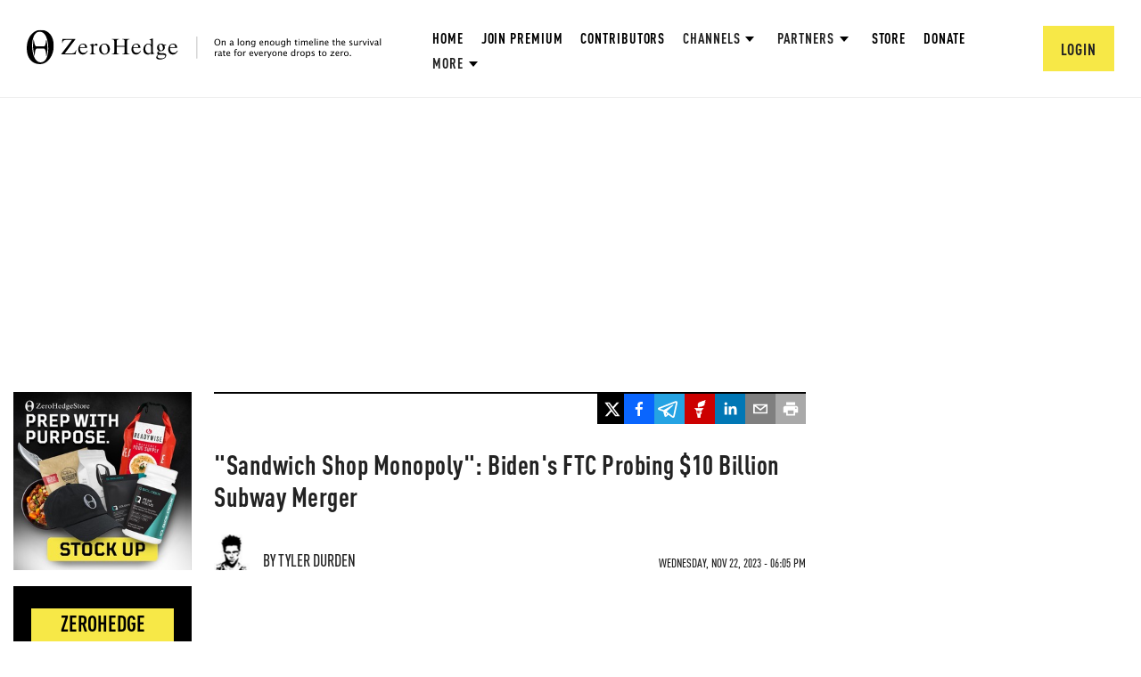

--- FILE ---
content_type: text/html; charset=utf-8
request_url: https://www.google.com/recaptcha/api2/anchor?ar=1&k=6Lf9pkArAAAAAKgScK2yiz-5_oR0SY35KUtoHodU&co=aHR0cHM6Ly93d3cuemVyb2hlZGdlLmNvbTo0NDM.&hl=en&v=PoyoqOPhxBO7pBk68S4YbpHZ&size=invisible&anchor-ms=20000&execute-ms=30000&cb=hvb2mysx4zjl
body_size: 48569
content:
<!DOCTYPE HTML><html dir="ltr" lang="en"><head><meta http-equiv="Content-Type" content="text/html; charset=UTF-8">
<meta http-equiv="X-UA-Compatible" content="IE=edge">
<title>reCAPTCHA</title>
<style type="text/css">
/* cyrillic-ext */
@font-face {
  font-family: 'Roboto';
  font-style: normal;
  font-weight: 400;
  font-stretch: 100%;
  src: url(//fonts.gstatic.com/s/roboto/v48/KFO7CnqEu92Fr1ME7kSn66aGLdTylUAMa3GUBHMdazTgWw.woff2) format('woff2');
  unicode-range: U+0460-052F, U+1C80-1C8A, U+20B4, U+2DE0-2DFF, U+A640-A69F, U+FE2E-FE2F;
}
/* cyrillic */
@font-face {
  font-family: 'Roboto';
  font-style: normal;
  font-weight: 400;
  font-stretch: 100%;
  src: url(//fonts.gstatic.com/s/roboto/v48/KFO7CnqEu92Fr1ME7kSn66aGLdTylUAMa3iUBHMdazTgWw.woff2) format('woff2');
  unicode-range: U+0301, U+0400-045F, U+0490-0491, U+04B0-04B1, U+2116;
}
/* greek-ext */
@font-face {
  font-family: 'Roboto';
  font-style: normal;
  font-weight: 400;
  font-stretch: 100%;
  src: url(//fonts.gstatic.com/s/roboto/v48/KFO7CnqEu92Fr1ME7kSn66aGLdTylUAMa3CUBHMdazTgWw.woff2) format('woff2');
  unicode-range: U+1F00-1FFF;
}
/* greek */
@font-face {
  font-family: 'Roboto';
  font-style: normal;
  font-weight: 400;
  font-stretch: 100%;
  src: url(//fonts.gstatic.com/s/roboto/v48/KFO7CnqEu92Fr1ME7kSn66aGLdTylUAMa3-UBHMdazTgWw.woff2) format('woff2');
  unicode-range: U+0370-0377, U+037A-037F, U+0384-038A, U+038C, U+038E-03A1, U+03A3-03FF;
}
/* math */
@font-face {
  font-family: 'Roboto';
  font-style: normal;
  font-weight: 400;
  font-stretch: 100%;
  src: url(//fonts.gstatic.com/s/roboto/v48/KFO7CnqEu92Fr1ME7kSn66aGLdTylUAMawCUBHMdazTgWw.woff2) format('woff2');
  unicode-range: U+0302-0303, U+0305, U+0307-0308, U+0310, U+0312, U+0315, U+031A, U+0326-0327, U+032C, U+032F-0330, U+0332-0333, U+0338, U+033A, U+0346, U+034D, U+0391-03A1, U+03A3-03A9, U+03B1-03C9, U+03D1, U+03D5-03D6, U+03F0-03F1, U+03F4-03F5, U+2016-2017, U+2034-2038, U+203C, U+2040, U+2043, U+2047, U+2050, U+2057, U+205F, U+2070-2071, U+2074-208E, U+2090-209C, U+20D0-20DC, U+20E1, U+20E5-20EF, U+2100-2112, U+2114-2115, U+2117-2121, U+2123-214F, U+2190, U+2192, U+2194-21AE, U+21B0-21E5, U+21F1-21F2, U+21F4-2211, U+2213-2214, U+2216-22FF, U+2308-230B, U+2310, U+2319, U+231C-2321, U+2336-237A, U+237C, U+2395, U+239B-23B7, U+23D0, U+23DC-23E1, U+2474-2475, U+25AF, U+25B3, U+25B7, U+25BD, U+25C1, U+25CA, U+25CC, U+25FB, U+266D-266F, U+27C0-27FF, U+2900-2AFF, U+2B0E-2B11, U+2B30-2B4C, U+2BFE, U+3030, U+FF5B, U+FF5D, U+1D400-1D7FF, U+1EE00-1EEFF;
}
/* symbols */
@font-face {
  font-family: 'Roboto';
  font-style: normal;
  font-weight: 400;
  font-stretch: 100%;
  src: url(//fonts.gstatic.com/s/roboto/v48/KFO7CnqEu92Fr1ME7kSn66aGLdTylUAMaxKUBHMdazTgWw.woff2) format('woff2');
  unicode-range: U+0001-000C, U+000E-001F, U+007F-009F, U+20DD-20E0, U+20E2-20E4, U+2150-218F, U+2190, U+2192, U+2194-2199, U+21AF, U+21E6-21F0, U+21F3, U+2218-2219, U+2299, U+22C4-22C6, U+2300-243F, U+2440-244A, U+2460-24FF, U+25A0-27BF, U+2800-28FF, U+2921-2922, U+2981, U+29BF, U+29EB, U+2B00-2BFF, U+4DC0-4DFF, U+FFF9-FFFB, U+10140-1018E, U+10190-1019C, U+101A0, U+101D0-101FD, U+102E0-102FB, U+10E60-10E7E, U+1D2C0-1D2D3, U+1D2E0-1D37F, U+1F000-1F0FF, U+1F100-1F1AD, U+1F1E6-1F1FF, U+1F30D-1F30F, U+1F315, U+1F31C, U+1F31E, U+1F320-1F32C, U+1F336, U+1F378, U+1F37D, U+1F382, U+1F393-1F39F, U+1F3A7-1F3A8, U+1F3AC-1F3AF, U+1F3C2, U+1F3C4-1F3C6, U+1F3CA-1F3CE, U+1F3D4-1F3E0, U+1F3ED, U+1F3F1-1F3F3, U+1F3F5-1F3F7, U+1F408, U+1F415, U+1F41F, U+1F426, U+1F43F, U+1F441-1F442, U+1F444, U+1F446-1F449, U+1F44C-1F44E, U+1F453, U+1F46A, U+1F47D, U+1F4A3, U+1F4B0, U+1F4B3, U+1F4B9, U+1F4BB, U+1F4BF, U+1F4C8-1F4CB, U+1F4D6, U+1F4DA, U+1F4DF, U+1F4E3-1F4E6, U+1F4EA-1F4ED, U+1F4F7, U+1F4F9-1F4FB, U+1F4FD-1F4FE, U+1F503, U+1F507-1F50B, U+1F50D, U+1F512-1F513, U+1F53E-1F54A, U+1F54F-1F5FA, U+1F610, U+1F650-1F67F, U+1F687, U+1F68D, U+1F691, U+1F694, U+1F698, U+1F6AD, U+1F6B2, U+1F6B9-1F6BA, U+1F6BC, U+1F6C6-1F6CF, U+1F6D3-1F6D7, U+1F6E0-1F6EA, U+1F6F0-1F6F3, U+1F6F7-1F6FC, U+1F700-1F7FF, U+1F800-1F80B, U+1F810-1F847, U+1F850-1F859, U+1F860-1F887, U+1F890-1F8AD, U+1F8B0-1F8BB, U+1F8C0-1F8C1, U+1F900-1F90B, U+1F93B, U+1F946, U+1F984, U+1F996, U+1F9E9, U+1FA00-1FA6F, U+1FA70-1FA7C, U+1FA80-1FA89, U+1FA8F-1FAC6, U+1FACE-1FADC, U+1FADF-1FAE9, U+1FAF0-1FAF8, U+1FB00-1FBFF;
}
/* vietnamese */
@font-face {
  font-family: 'Roboto';
  font-style: normal;
  font-weight: 400;
  font-stretch: 100%;
  src: url(//fonts.gstatic.com/s/roboto/v48/KFO7CnqEu92Fr1ME7kSn66aGLdTylUAMa3OUBHMdazTgWw.woff2) format('woff2');
  unicode-range: U+0102-0103, U+0110-0111, U+0128-0129, U+0168-0169, U+01A0-01A1, U+01AF-01B0, U+0300-0301, U+0303-0304, U+0308-0309, U+0323, U+0329, U+1EA0-1EF9, U+20AB;
}
/* latin-ext */
@font-face {
  font-family: 'Roboto';
  font-style: normal;
  font-weight: 400;
  font-stretch: 100%;
  src: url(//fonts.gstatic.com/s/roboto/v48/KFO7CnqEu92Fr1ME7kSn66aGLdTylUAMa3KUBHMdazTgWw.woff2) format('woff2');
  unicode-range: U+0100-02BA, U+02BD-02C5, U+02C7-02CC, U+02CE-02D7, U+02DD-02FF, U+0304, U+0308, U+0329, U+1D00-1DBF, U+1E00-1E9F, U+1EF2-1EFF, U+2020, U+20A0-20AB, U+20AD-20C0, U+2113, U+2C60-2C7F, U+A720-A7FF;
}
/* latin */
@font-face {
  font-family: 'Roboto';
  font-style: normal;
  font-weight: 400;
  font-stretch: 100%;
  src: url(//fonts.gstatic.com/s/roboto/v48/KFO7CnqEu92Fr1ME7kSn66aGLdTylUAMa3yUBHMdazQ.woff2) format('woff2');
  unicode-range: U+0000-00FF, U+0131, U+0152-0153, U+02BB-02BC, U+02C6, U+02DA, U+02DC, U+0304, U+0308, U+0329, U+2000-206F, U+20AC, U+2122, U+2191, U+2193, U+2212, U+2215, U+FEFF, U+FFFD;
}
/* cyrillic-ext */
@font-face {
  font-family: 'Roboto';
  font-style: normal;
  font-weight: 500;
  font-stretch: 100%;
  src: url(//fonts.gstatic.com/s/roboto/v48/KFO7CnqEu92Fr1ME7kSn66aGLdTylUAMa3GUBHMdazTgWw.woff2) format('woff2');
  unicode-range: U+0460-052F, U+1C80-1C8A, U+20B4, U+2DE0-2DFF, U+A640-A69F, U+FE2E-FE2F;
}
/* cyrillic */
@font-face {
  font-family: 'Roboto';
  font-style: normal;
  font-weight: 500;
  font-stretch: 100%;
  src: url(//fonts.gstatic.com/s/roboto/v48/KFO7CnqEu92Fr1ME7kSn66aGLdTylUAMa3iUBHMdazTgWw.woff2) format('woff2');
  unicode-range: U+0301, U+0400-045F, U+0490-0491, U+04B0-04B1, U+2116;
}
/* greek-ext */
@font-face {
  font-family: 'Roboto';
  font-style: normal;
  font-weight: 500;
  font-stretch: 100%;
  src: url(//fonts.gstatic.com/s/roboto/v48/KFO7CnqEu92Fr1ME7kSn66aGLdTylUAMa3CUBHMdazTgWw.woff2) format('woff2');
  unicode-range: U+1F00-1FFF;
}
/* greek */
@font-face {
  font-family: 'Roboto';
  font-style: normal;
  font-weight: 500;
  font-stretch: 100%;
  src: url(//fonts.gstatic.com/s/roboto/v48/KFO7CnqEu92Fr1ME7kSn66aGLdTylUAMa3-UBHMdazTgWw.woff2) format('woff2');
  unicode-range: U+0370-0377, U+037A-037F, U+0384-038A, U+038C, U+038E-03A1, U+03A3-03FF;
}
/* math */
@font-face {
  font-family: 'Roboto';
  font-style: normal;
  font-weight: 500;
  font-stretch: 100%;
  src: url(//fonts.gstatic.com/s/roboto/v48/KFO7CnqEu92Fr1ME7kSn66aGLdTylUAMawCUBHMdazTgWw.woff2) format('woff2');
  unicode-range: U+0302-0303, U+0305, U+0307-0308, U+0310, U+0312, U+0315, U+031A, U+0326-0327, U+032C, U+032F-0330, U+0332-0333, U+0338, U+033A, U+0346, U+034D, U+0391-03A1, U+03A3-03A9, U+03B1-03C9, U+03D1, U+03D5-03D6, U+03F0-03F1, U+03F4-03F5, U+2016-2017, U+2034-2038, U+203C, U+2040, U+2043, U+2047, U+2050, U+2057, U+205F, U+2070-2071, U+2074-208E, U+2090-209C, U+20D0-20DC, U+20E1, U+20E5-20EF, U+2100-2112, U+2114-2115, U+2117-2121, U+2123-214F, U+2190, U+2192, U+2194-21AE, U+21B0-21E5, U+21F1-21F2, U+21F4-2211, U+2213-2214, U+2216-22FF, U+2308-230B, U+2310, U+2319, U+231C-2321, U+2336-237A, U+237C, U+2395, U+239B-23B7, U+23D0, U+23DC-23E1, U+2474-2475, U+25AF, U+25B3, U+25B7, U+25BD, U+25C1, U+25CA, U+25CC, U+25FB, U+266D-266F, U+27C0-27FF, U+2900-2AFF, U+2B0E-2B11, U+2B30-2B4C, U+2BFE, U+3030, U+FF5B, U+FF5D, U+1D400-1D7FF, U+1EE00-1EEFF;
}
/* symbols */
@font-face {
  font-family: 'Roboto';
  font-style: normal;
  font-weight: 500;
  font-stretch: 100%;
  src: url(//fonts.gstatic.com/s/roboto/v48/KFO7CnqEu92Fr1ME7kSn66aGLdTylUAMaxKUBHMdazTgWw.woff2) format('woff2');
  unicode-range: U+0001-000C, U+000E-001F, U+007F-009F, U+20DD-20E0, U+20E2-20E4, U+2150-218F, U+2190, U+2192, U+2194-2199, U+21AF, U+21E6-21F0, U+21F3, U+2218-2219, U+2299, U+22C4-22C6, U+2300-243F, U+2440-244A, U+2460-24FF, U+25A0-27BF, U+2800-28FF, U+2921-2922, U+2981, U+29BF, U+29EB, U+2B00-2BFF, U+4DC0-4DFF, U+FFF9-FFFB, U+10140-1018E, U+10190-1019C, U+101A0, U+101D0-101FD, U+102E0-102FB, U+10E60-10E7E, U+1D2C0-1D2D3, U+1D2E0-1D37F, U+1F000-1F0FF, U+1F100-1F1AD, U+1F1E6-1F1FF, U+1F30D-1F30F, U+1F315, U+1F31C, U+1F31E, U+1F320-1F32C, U+1F336, U+1F378, U+1F37D, U+1F382, U+1F393-1F39F, U+1F3A7-1F3A8, U+1F3AC-1F3AF, U+1F3C2, U+1F3C4-1F3C6, U+1F3CA-1F3CE, U+1F3D4-1F3E0, U+1F3ED, U+1F3F1-1F3F3, U+1F3F5-1F3F7, U+1F408, U+1F415, U+1F41F, U+1F426, U+1F43F, U+1F441-1F442, U+1F444, U+1F446-1F449, U+1F44C-1F44E, U+1F453, U+1F46A, U+1F47D, U+1F4A3, U+1F4B0, U+1F4B3, U+1F4B9, U+1F4BB, U+1F4BF, U+1F4C8-1F4CB, U+1F4D6, U+1F4DA, U+1F4DF, U+1F4E3-1F4E6, U+1F4EA-1F4ED, U+1F4F7, U+1F4F9-1F4FB, U+1F4FD-1F4FE, U+1F503, U+1F507-1F50B, U+1F50D, U+1F512-1F513, U+1F53E-1F54A, U+1F54F-1F5FA, U+1F610, U+1F650-1F67F, U+1F687, U+1F68D, U+1F691, U+1F694, U+1F698, U+1F6AD, U+1F6B2, U+1F6B9-1F6BA, U+1F6BC, U+1F6C6-1F6CF, U+1F6D3-1F6D7, U+1F6E0-1F6EA, U+1F6F0-1F6F3, U+1F6F7-1F6FC, U+1F700-1F7FF, U+1F800-1F80B, U+1F810-1F847, U+1F850-1F859, U+1F860-1F887, U+1F890-1F8AD, U+1F8B0-1F8BB, U+1F8C0-1F8C1, U+1F900-1F90B, U+1F93B, U+1F946, U+1F984, U+1F996, U+1F9E9, U+1FA00-1FA6F, U+1FA70-1FA7C, U+1FA80-1FA89, U+1FA8F-1FAC6, U+1FACE-1FADC, U+1FADF-1FAE9, U+1FAF0-1FAF8, U+1FB00-1FBFF;
}
/* vietnamese */
@font-face {
  font-family: 'Roboto';
  font-style: normal;
  font-weight: 500;
  font-stretch: 100%;
  src: url(//fonts.gstatic.com/s/roboto/v48/KFO7CnqEu92Fr1ME7kSn66aGLdTylUAMa3OUBHMdazTgWw.woff2) format('woff2');
  unicode-range: U+0102-0103, U+0110-0111, U+0128-0129, U+0168-0169, U+01A0-01A1, U+01AF-01B0, U+0300-0301, U+0303-0304, U+0308-0309, U+0323, U+0329, U+1EA0-1EF9, U+20AB;
}
/* latin-ext */
@font-face {
  font-family: 'Roboto';
  font-style: normal;
  font-weight: 500;
  font-stretch: 100%;
  src: url(//fonts.gstatic.com/s/roboto/v48/KFO7CnqEu92Fr1ME7kSn66aGLdTylUAMa3KUBHMdazTgWw.woff2) format('woff2');
  unicode-range: U+0100-02BA, U+02BD-02C5, U+02C7-02CC, U+02CE-02D7, U+02DD-02FF, U+0304, U+0308, U+0329, U+1D00-1DBF, U+1E00-1E9F, U+1EF2-1EFF, U+2020, U+20A0-20AB, U+20AD-20C0, U+2113, U+2C60-2C7F, U+A720-A7FF;
}
/* latin */
@font-face {
  font-family: 'Roboto';
  font-style: normal;
  font-weight: 500;
  font-stretch: 100%;
  src: url(//fonts.gstatic.com/s/roboto/v48/KFO7CnqEu92Fr1ME7kSn66aGLdTylUAMa3yUBHMdazQ.woff2) format('woff2');
  unicode-range: U+0000-00FF, U+0131, U+0152-0153, U+02BB-02BC, U+02C6, U+02DA, U+02DC, U+0304, U+0308, U+0329, U+2000-206F, U+20AC, U+2122, U+2191, U+2193, U+2212, U+2215, U+FEFF, U+FFFD;
}
/* cyrillic-ext */
@font-face {
  font-family: 'Roboto';
  font-style: normal;
  font-weight: 900;
  font-stretch: 100%;
  src: url(//fonts.gstatic.com/s/roboto/v48/KFO7CnqEu92Fr1ME7kSn66aGLdTylUAMa3GUBHMdazTgWw.woff2) format('woff2');
  unicode-range: U+0460-052F, U+1C80-1C8A, U+20B4, U+2DE0-2DFF, U+A640-A69F, U+FE2E-FE2F;
}
/* cyrillic */
@font-face {
  font-family: 'Roboto';
  font-style: normal;
  font-weight: 900;
  font-stretch: 100%;
  src: url(//fonts.gstatic.com/s/roboto/v48/KFO7CnqEu92Fr1ME7kSn66aGLdTylUAMa3iUBHMdazTgWw.woff2) format('woff2');
  unicode-range: U+0301, U+0400-045F, U+0490-0491, U+04B0-04B1, U+2116;
}
/* greek-ext */
@font-face {
  font-family: 'Roboto';
  font-style: normal;
  font-weight: 900;
  font-stretch: 100%;
  src: url(//fonts.gstatic.com/s/roboto/v48/KFO7CnqEu92Fr1ME7kSn66aGLdTylUAMa3CUBHMdazTgWw.woff2) format('woff2');
  unicode-range: U+1F00-1FFF;
}
/* greek */
@font-face {
  font-family: 'Roboto';
  font-style: normal;
  font-weight: 900;
  font-stretch: 100%;
  src: url(//fonts.gstatic.com/s/roboto/v48/KFO7CnqEu92Fr1ME7kSn66aGLdTylUAMa3-UBHMdazTgWw.woff2) format('woff2');
  unicode-range: U+0370-0377, U+037A-037F, U+0384-038A, U+038C, U+038E-03A1, U+03A3-03FF;
}
/* math */
@font-face {
  font-family: 'Roboto';
  font-style: normal;
  font-weight: 900;
  font-stretch: 100%;
  src: url(//fonts.gstatic.com/s/roboto/v48/KFO7CnqEu92Fr1ME7kSn66aGLdTylUAMawCUBHMdazTgWw.woff2) format('woff2');
  unicode-range: U+0302-0303, U+0305, U+0307-0308, U+0310, U+0312, U+0315, U+031A, U+0326-0327, U+032C, U+032F-0330, U+0332-0333, U+0338, U+033A, U+0346, U+034D, U+0391-03A1, U+03A3-03A9, U+03B1-03C9, U+03D1, U+03D5-03D6, U+03F0-03F1, U+03F4-03F5, U+2016-2017, U+2034-2038, U+203C, U+2040, U+2043, U+2047, U+2050, U+2057, U+205F, U+2070-2071, U+2074-208E, U+2090-209C, U+20D0-20DC, U+20E1, U+20E5-20EF, U+2100-2112, U+2114-2115, U+2117-2121, U+2123-214F, U+2190, U+2192, U+2194-21AE, U+21B0-21E5, U+21F1-21F2, U+21F4-2211, U+2213-2214, U+2216-22FF, U+2308-230B, U+2310, U+2319, U+231C-2321, U+2336-237A, U+237C, U+2395, U+239B-23B7, U+23D0, U+23DC-23E1, U+2474-2475, U+25AF, U+25B3, U+25B7, U+25BD, U+25C1, U+25CA, U+25CC, U+25FB, U+266D-266F, U+27C0-27FF, U+2900-2AFF, U+2B0E-2B11, U+2B30-2B4C, U+2BFE, U+3030, U+FF5B, U+FF5D, U+1D400-1D7FF, U+1EE00-1EEFF;
}
/* symbols */
@font-face {
  font-family: 'Roboto';
  font-style: normal;
  font-weight: 900;
  font-stretch: 100%;
  src: url(//fonts.gstatic.com/s/roboto/v48/KFO7CnqEu92Fr1ME7kSn66aGLdTylUAMaxKUBHMdazTgWw.woff2) format('woff2');
  unicode-range: U+0001-000C, U+000E-001F, U+007F-009F, U+20DD-20E0, U+20E2-20E4, U+2150-218F, U+2190, U+2192, U+2194-2199, U+21AF, U+21E6-21F0, U+21F3, U+2218-2219, U+2299, U+22C4-22C6, U+2300-243F, U+2440-244A, U+2460-24FF, U+25A0-27BF, U+2800-28FF, U+2921-2922, U+2981, U+29BF, U+29EB, U+2B00-2BFF, U+4DC0-4DFF, U+FFF9-FFFB, U+10140-1018E, U+10190-1019C, U+101A0, U+101D0-101FD, U+102E0-102FB, U+10E60-10E7E, U+1D2C0-1D2D3, U+1D2E0-1D37F, U+1F000-1F0FF, U+1F100-1F1AD, U+1F1E6-1F1FF, U+1F30D-1F30F, U+1F315, U+1F31C, U+1F31E, U+1F320-1F32C, U+1F336, U+1F378, U+1F37D, U+1F382, U+1F393-1F39F, U+1F3A7-1F3A8, U+1F3AC-1F3AF, U+1F3C2, U+1F3C4-1F3C6, U+1F3CA-1F3CE, U+1F3D4-1F3E0, U+1F3ED, U+1F3F1-1F3F3, U+1F3F5-1F3F7, U+1F408, U+1F415, U+1F41F, U+1F426, U+1F43F, U+1F441-1F442, U+1F444, U+1F446-1F449, U+1F44C-1F44E, U+1F453, U+1F46A, U+1F47D, U+1F4A3, U+1F4B0, U+1F4B3, U+1F4B9, U+1F4BB, U+1F4BF, U+1F4C8-1F4CB, U+1F4D6, U+1F4DA, U+1F4DF, U+1F4E3-1F4E6, U+1F4EA-1F4ED, U+1F4F7, U+1F4F9-1F4FB, U+1F4FD-1F4FE, U+1F503, U+1F507-1F50B, U+1F50D, U+1F512-1F513, U+1F53E-1F54A, U+1F54F-1F5FA, U+1F610, U+1F650-1F67F, U+1F687, U+1F68D, U+1F691, U+1F694, U+1F698, U+1F6AD, U+1F6B2, U+1F6B9-1F6BA, U+1F6BC, U+1F6C6-1F6CF, U+1F6D3-1F6D7, U+1F6E0-1F6EA, U+1F6F0-1F6F3, U+1F6F7-1F6FC, U+1F700-1F7FF, U+1F800-1F80B, U+1F810-1F847, U+1F850-1F859, U+1F860-1F887, U+1F890-1F8AD, U+1F8B0-1F8BB, U+1F8C0-1F8C1, U+1F900-1F90B, U+1F93B, U+1F946, U+1F984, U+1F996, U+1F9E9, U+1FA00-1FA6F, U+1FA70-1FA7C, U+1FA80-1FA89, U+1FA8F-1FAC6, U+1FACE-1FADC, U+1FADF-1FAE9, U+1FAF0-1FAF8, U+1FB00-1FBFF;
}
/* vietnamese */
@font-face {
  font-family: 'Roboto';
  font-style: normal;
  font-weight: 900;
  font-stretch: 100%;
  src: url(//fonts.gstatic.com/s/roboto/v48/KFO7CnqEu92Fr1ME7kSn66aGLdTylUAMa3OUBHMdazTgWw.woff2) format('woff2');
  unicode-range: U+0102-0103, U+0110-0111, U+0128-0129, U+0168-0169, U+01A0-01A1, U+01AF-01B0, U+0300-0301, U+0303-0304, U+0308-0309, U+0323, U+0329, U+1EA0-1EF9, U+20AB;
}
/* latin-ext */
@font-face {
  font-family: 'Roboto';
  font-style: normal;
  font-weight: 900;
  font-stretch: 100%;
  src: url(//fonts.gstatic.com/s/roboto/v48/KFO7CnqEu92Fr1ME7kSn66aGLdTylUAMa3KUBHMdazTgWw.woff2) format('woff2');
  unicode-range: U+0100-02BA, U+02BD-02C5, U+02C7-02CC, U+02CE-02D7, U+02DD-02FF, U+0304, U+0308, U+0329, U+1D00-1DBF, U+1E00-1E9F, U+1EF2-1EFF, U+2020, U+20A0-20AB, U+20AD-20C0, U+2113, U+2C60-2C7F, U+A720-A7FF;
}
/* latin */
@font-face {
  font-family: 'Roboto';
  font-style: normal;
  font-weight: 900;
  font-stretch: 100%;
  src: url(//fonts.gstatic.com/s/roboto/v48/KFO7CnqEu92Fr1ME7kSn66aGLdTylUAMa3yUBHMdazQ.woff2) format('woff2');
  unicode-range: U+0000-00FF, U+0131, U+0152-0153, U+02BB-02BC, U+02C6, U+02DA, U+02DC, U+0304, U+0308, U+0329, U+2000-206F, U+20AC, U+2122, U+2191, U+2193, U+2212, U+2215, U+FEFF, U+FFFD;
}

</style>
<link rel="stylesheet" type="text/css" href="https://www.gstatic.com/recaptcha/releases/PoyoqOPhxBO7pBk68S4YbpHZ/styles__ltr.css">
<script nonce="6IAg-vzQqf-NOvpvUQq3UQ" type="text/javascript">window['__recaptcha_api'] = 'https://www.google.com/recaptcha/api2/';</script>
<script type="text/javascript" src="https://www.gstatic.com/recaptcha/releases/PoyoqOPhxBO7pBk68S4YbpHZ/recaptcha__en.js" nonce="6IAg-vzQqf-NOvpvUQq3UQ">
      
    </script></head>
<body><div id="rc-anchor-alert" class="rc-anchor-alert"></div>
<input type="hidden" id="recaptcha-token" value="[base64]">
<script type="text/javascript" nonce="6IAg-vzQqf-NOvpvUQq3UQ">
      recaptcha.anchor.Main.init("[\x22ainput\x22,[\x22bgdata\x22,\x22\x22,\[base64]/[base64]/[base64]/ZyhXLGgpOnEoW04sMjEsbF0sVywwKSxoKSxmYWxzZSxmYWxzZSl9Y2F0Y2goayl7RygzNTgsVyk/[base64]/[base64]/[base64]/[base64]/[base64]/[base64]/[base64]/bmV3IEJbT10oRFswXSk6dz09Mj9uZXcgQltPXShEWzBdLERbMV0pOnc9PTM/bmV3IEJbT10oRFswXSxEWzFdLERbMl0pOnc9PTQ/[base64]/[base64]/[base64]/[base64]/[base64]\\u003d\x22,\[base64]\x22,\[base64]/M8KKwrpjNMOoDsKHHsKVwrgOw4rCrhrCmcOXDEQBOzXDgWXCgT5kwqZ+V8OjIHJlY8OBwp3Cmm5vwqB2wrfCrRFQw7TDiUILcj7CtsOJwowGTcOGw47CocO6wqhfEn/Dtm8uDWwNI8OsMWN4Z0TCosOxciN4bVJXw5XCr8OxwpnCqMOeQGMYEcKewowqwqYxw5nDm8KSKQjDtSROQ8ONVgTCk8KIBgjDvsOdGcKJw71cwqLDog3Dkm3CmQLCglvCnVnDssK5MAECw7J0w7AIN8KydcKCGjNKNC7CryHDgR/DtGjDrFDDosK3wpFywpPCvsK9NFLDuDrCmcKkPSTCrETDqMK9w5IdCMKRPE8nw5PCs2fDiRzDnMKUR8OxwpPDgSEWf2nChiPDtXjCkCIGai7ClcOnwrsPw4TDgcK1Yx/CgjtAOlrDssKMwpLDmUzDosOVEwnDk8OCJkRRw4VDw77DocKcSULCssOnPzseUcKGLxPDkCrDgsO0H0TCnC06LcKrwr3CiMKaXsOSw4/CijxTwrNfwp13HS3CmMO5I8KgwqFNMG1kLztXIsKdCARpTC/DsxNJEjBFwpTCvQvCpsKAw5zDp8Oaw44NBA/ClsKSw6QTWjPDmMONQhlPwo4YdERVKsO5w7bDn8KXw5F/w6czTS3CokBcIMKSw7NUWcKsw6QQwpFLcMKewpAHDQ8ww5F+ZsKpw5p6wp/CmcKGPF7Cs8KeWisVw7ciw618czPCvMOtIEPDuTk8CDwAaBIYwrJsWjTDvCnDqcKhKhJ3BMKLBsKSwrVdShbDgE/CgGI/w50vUHLDocOFwoTDrjrDhcOKccOFw709GhhvKh3DtC1CwrfDr8O+GzfDtcK1LAREPcOAw7HDl8KYw6/[base64]/w4hqwobCmzzCoVQQw5XCoSNHw6vCggLCnsK1N8OXSypmNcO6f2RCwqnDocOnw7trVsKMR1XClmzDlC7Dg8KXNzsPVsOTwpzDkRrDocO6wr/DkWZMUUHClcO5w7XCpsOAwprCvyJVwqvDj8O9wodLw6Ztw64aHFsnw53Ck8KVIVzDpsO0A2/ClGTClsOMOEJHwoADwphvwpVhw5/[base64]/wpnCkMKFwqDCjHHCnB1Pw7t9w6M1EgvColTCnXUnOMO8w4UHfEXCvsO4S8KQBMKtbcK+MsO5w6/[base64]/CpsOEwptEw4INBGPDqh9pwpRew7UwDA7CgHMqH8OYESRvVTnDg8ORwrrCvFzCs8Oew6ZiNsKBDsKCwrQ7w53DhMK4bMKpwqE8wpMaw4ppX3nCpAd5wpVKw7cJwr/DuMOEE8O+woPDphctw6IdZ8O/XnvDgwxEw4sdIk9uwpHDt21SDsO6bsO/QcKBN8KnUkPCkDLDisOrJ8KqCVbCt2LDlMKfLcOTw4FXUcKcW8Kzw5nCmsOww40XYcOMw7rCvwXDjMK4wqzDh8OrZ1FzA1/DsGLDinUvK8K1RVDDjMKVwqwiOAdewqrCusOwJj/[base64]/J8KbGcOlw4lzWcKAwodrVWFqCTHDqyYNAhp0w5VfTnMUTSYPKGo3w7Uyw7ApwqAIwqnCmBM+w4kLw4FYbcOkw68PLcKJEcOPwo1uw61wOAlRwqMzFsKWw6c5w4jDslY9w4FUe8OrdBVrw4fDrsORUMOVw78PLx42CMKHN0rDvzRVwo/DgMO2GXjDjxrClMOZLsKESsK6WMOWw5vCmlQxwrQ+wqLDoGjChcOdOsOAwqnDscO4w7cjwp0Ew6Q+CTbCssKUZcKAEMOtbXDDhQfDtcKSw47DgVMqwpFTw7vDkcO4wqRWwr/CpcOGfcKSX8KtFcKeVELDslxkwqrDkmhJSwjCs8OtHENkMMOdAMKdw61jbS/DkMKgC8O+cRDDlwfDksKVw7zCkU5EwpEvwrFew7fDpgzDrsKxTQkCwo4jwrjDssK+wrHDksOgwpIgw7PCkcKpw4rDnMKbw6vDpwTDlV9POhMQwqrDgsKaw7QfTXk/Uh7DoiExE8KKw7Mww7DDt8Kfw4fDh8O+w50Tw5YHUMO7wogrw7hLOcK0wqTChHnCkcOPw5bDtcOZFcKVL8OzwpVCfcOBGMOyDEjCscK6wrbCvzLCg8OKwoUywr7Cv8KlwpnCsXNyw7PDsMObFsO6XsO0K8O2EsOlwqt5wqjCgMKGw6PCosOHw5PDrcOdccKrw6g/w5hWPsK7w7QjwqDDqAZFawUUw5hzwopuEitcb8Ohw4nCocKNw7fCgS7DpyoMKsOdSsKGQMOsw5HCt8OTTEvDgEJSNx/DrsOqPcOWAH0jVMO6GQ3DrMOeGsOiwrvCosOxacKJw6/DpXzClg/[base64]/DlMOJR13CvcKqw5pHEsK/RsOVwoBpw5pBf8Kfw48jBF1ddx5iMm7CjMKyUcKNMEHCqsKvIsKdTSYDwpvClsO/RMOSWjTDtcOGw61mDsK7w5sjw4EmcTliO8KkIGbCoSTCnsOwHsK1Bi7CoMOuwoY+woALwoXDnMOswpfDqXgow6cMwo9/asKTFsKfY24EI8Kew67CgzxqV3zDvsOhUR1VHcKwTTIcwrNjd1TDq8KHNcOnBSbDrFTCgl4CAMOvwpwEXCoJIH7CrcOMNUrCu8ONwpN0PsKnwqzDtcOYTcOWQcKwworCu8OEw47DvwlKw5HCjMKXAMKTWsKoY8KNM33Dk0nDqsONG8OpPTkewohBw6/CuUTDgDAiOMOpS2vCnQ9cwoEQVxvDvDfCsAjCl1/CssKfw63CnsODw5PCl33DoC7DgsOVwokHYcKcwo1qw5nCrWcWwptQW2vDjgHDosOUwpQVJzvDsxHChMOHV3TDrgsWNU1/wrlCJ8OFw6vCmsK2csObFDlUPAE+wodVw4HCnMO5On5LRMOsw4gTw65+cWoSIHXDmsK7cScMXy3DhsOPw6LDl0bCpsO5JyhGBj/DvMO7NgPCrMO4w5LDsgTDhAYVVMK5w6Vew47DgwIowr/Dh0oyGcOkw5Zdw45Hw7J7JsKdcsKjHsOETcKBwowXwpItw7MOf8K/HMOFF8OTw6bCsMKywpHDkDBTw6/Dml8tDcOMbsKFIcKiDcOzBixWBsOWwpPCnsK+wrbCg8KdPkRid8OTeHkBw6PCpcKJwo7CqsKaK8OpMRBQRygobGRedMKeT8KKwqXCvcKJwqVWw7XCuMO/w7heYsOPX8KTfsOJw403w4DCicOXw6LDrcOsw6McOE3Du2rCsMO3bFPDo8KQw77DiwXDgUvCvMKpwp5kO8OsD8Omwp3CinXCszB/w5zDqMKdUsOewp7DkMOkw6VANsOYw7jDk8OOIcKHwohwVcOTLR3DiMO5wpDCiwFBw4vCscOVO2fDrXPCoMOEw4lEwpkELMKewo1IZsOzUS3CqsKZIwTCtm3DpQNwbsOdTX/[base64]/DgcO9IcKsw5HCkcOuwq9Ew6AUKcKTw7kcwrNFNlJZcVJcA8K1TBrDosO7WcK9Z8KSw40Iw7M1ZEY0bMOzwpHDmwcjB8KEw6fCg8ODwqTDogMzwq/DmWZhwr04w7ZIw6vDhMOTwoZwb8OreQ8VViTDhAR3w6gHIENWwp/[base64]/DsRLCkDltQxPCr8Opw4HDgMKqFMObw4fDninDhcOsRMKaGn8Nw6DCh8OxD3EDY8KeXBxcwpskwqVWwp5TRMOyDXvCh8KYw5ElYsKKbAlew64ZwrXCrwFlZcO/SWDCr8KcKHDDgcOXHjtWwqVWw4wlecKrw5TCocOqLMO1WAUqw7TDlcKPw5shNsObwqgAw5/DsjtIXcOaVTfDj8OtQwHDj2fDtl/CosK1wprCnsKyFyfCosOseFQHwpB/[base64]/ClFcGG8KPdlzDr8OBcHDDksOXTcOhIQYkw5nDo8O8YW7Ci8OKdV/DvVQ1wpcUwoEwwoNAwrtww4wHey/DpXPDlcKQNz8wYwXDvsKpw6oFcV7DrsO9SB7CpDHDhMKeNsKNEsKpB8Onw7ZLwrzDmGHCjxzCqjkgw7LCoMKpUhh1w4JxfcKQfMOMw7stRcOvN2QRQXdhwrggCBzDkyvCvsOuUWrDvMOywpbDjsOZMRtMw7vClMOQw4/DqmrCoi1TZh5DfcKiB8OacsOWZMKEw4cZw6bCu8KuH8KeSl7DiCkyw60uaMKxw5/[base64]/ClH1Jw45RC13DosO6JsOawrHDmFDCpsOFw7LCmsKzFzU2wp7CnMKKwoJLwrhqGsKnTcOrcMOUw5Rtw67Di0PCscKoPVDCrWfChsKNYBfDvsObQcOWw7DCp8O1wr0Awp1AbFLDucO7fg01wpTCiyTCnlrDjntrECN/wqbDv3EeCWTDmGrCkcOZfh9Xw4RdCSoUfMOcXcOIbGfCtSLDuMOcw6l8wo5WJwNWw4wfw4rCgC/Ci2s3G8OBB344wrxRfMKlGMOiw4/CnGxIwpVhw5jCh0TCsDPDtcO/[base64]/DjsOTfMO5MCvDosOrcjTDtcKnw69fwp/CtsO+wp8TFibClMKKYAksw4LCvVxFw4jDtThZIHk3wpZgwpBaN8KmL0rDmmLDr8Kpw4rCjhlxw5LDv8Khw77CsMOYdsOOe23CqsKKw4LDgMKYw5lNwrLDmSUARh5KwoHDpcKgOhdmJ8Kpw7xeV0bCscKzMGvCgnlkwokawqJ/w5ZvExITw6PDjsKQfT3DoDwrwqPDuD18XsKcw5bDlsKow45Dw5puTsOvc3bDrATDgBAhDMKiw7AFw57DuHU/[base64]/DjMKcwrnCl8OKwrl4S1Y3YEIbRXYGJ8O0wrTChEvDrWMmwrVLw5bDgsO1w5Acw6LDtcKhWQojw6okQ8KvBwnDlsOlCMK1RC9iw6zDnxbDl8O4EGUlPcKVworDlQpTwqzDhMOHwp5Pw4TChVt0NcKoFcOPFFbCl8K1ABYCw58yeMKqB3/DlSZEw6YZw7cswqldbDrCnA7CiFnDlyzDtnvDv8O2V3pDdTtiwqLDvnoXw6HCnsOCwqIcwoLDv8K9X0UYw7dowpB5RcKlG1LCsVrCq8KfY1JMHkfDi8K6fHzDqnsHw7EGw6UBBio/JnzDpMKneiTCksKRVcK5TcOXwrROZ8KDDH1Cw6jCtVDDtQ0cwrszQwdEw5dJwoDDrnfDrz80LGR3w6fDg8Kmw7M8wrMTbMO4wps4w4/CtsK3wqrChR3DssOawrXCl0AubCbCqMO+w6FfUMOqw79lw4/Cty8aw4FMUnFPM8Oaw7F/wozCpsKCw7o4bsKTDcOUc8KlEnRGw5Ivw6vCiMOlw5PCjR3Cv2B3Oz0qw67DjhQtw4AIPcK/wo0tEcOKMkRqTHh2D8OhwojDlzgDfsOOwqwgb8O4OsK0wr3DtUAqw7HCkMKTwoZvw5cCRMOJwpDChTrCqMK/wqjDvsOYd8KnVjTDpwvCnzPDlsObwr7Co8Omwpttwpo0w67Dn03CocK0wobDnU/[base64]/w4Elw68ITMKvwowPJsODUm5DHMOzAcOhdFpBw4MOwoTCusKxwqI6wqfDuSzDrzgRXDzDm2LDh8Onw5Qhw5jDliDCgAsQwqXCosK7wrfCvyMpwqzDmWnCs8KYQcKow7HDtcKawq/DphI0woN5wqLCqMOuA8OcwpPCtBgQOxVLZMKcwo9uTg4Awpt/[base64]/CjMKzwrtXw5UVwqDCncOuQMOWYB/[base64]/w7VpwrPCocKmw58cw7ROwplNEMKowpA2ecKjwpMjKWPDoBFFLi7ClWrChQoEw5PDiAvDhMKyw7fCmDcyVcKvWkMhasO2d8OPwqXDqcOxw6cAw6HCvsOreUHDtlVHwp7Dq0x7O8KWwr1AwrjCnSTCgR51KSElw5bDg8OCw4VCwqklw7/[base64]/[base64]/BcOPwoxdw6vDsgVtan7ClMKEw5o6wps1Jws6w67DrMKSScOjVCTCm8KFw7XCnMKIw7XDgcOvwq/[base64]/DmMK2wr7DsMKlwpRDdi7CiEZIwqoAO8OTwovCvixMC3rCjMOiPcO1MFAuw4HCgHzCrVVLw7tDw6fCgMOoSTJVLFFPMMO4UMK/[base64]/CosOIA0zDhcOFw7HCm2VFGcO2Yj/Dh8KMXcOKYcKyw5I+woRfwqDCncKdwpXCjMOQwq57wo3CjcONwr7DgVHDlmE0KghETg54w5lJPMOqwqF/woTDqHoVUkfCjEk5w6QYwo9Cw5PDmzfDmC8Zw7DCgVg9wobCgQXDkXZcwrpYw6oKw6kSZlfDo8KlYsK6woPCtsOawqd4wqpKNQkDSBZfW0nCtjo5Y8OCwqnClyUZNzzCqDIMTsKHw4bDosKdMMOMw79yw68CwpDChwBowpBUPxprUiZNEcO0IsOpwoNiwo/DkMK3wq5xDsKjwqFaV8OzwpIrOhECwrR5w47Co8O6cMOfwrDDocKkw6vClMO0W3ckETvCqjh4bMKOwrfDoA7DpH/DuiHCs8OrwoUqKiPDoWvDvcKoZMOkw7www7AHw5/Co8OHwqRMXTnDkR5EcjozwonDnMKyD8OZwovCq35ZwrQ5PDnDjcO+c8OcP8K0RsKyw7jClE17w6bCuMKYwpthwrXCrWzDhsKzUsO4w4okw63CinfCkwBuGjLCnMKMwoVsRh7DpW7DpcKRI17CriQMDBjDmwjDoMOiwoIUeTV+LsO5w7HCs3Z5wpHCi8Onw5Q/wr1iw7w8wrUyacKAwrTClsO7w4ECPDFAAMK/TWDCq8KYAsKgw7kyw6wew61WG2UlwqLCnMOVw7HDqXQsw7FUwqJWwrcDwqjCq27CggjDjsKJSSnCjcOPYSzCtMKpKkvDmMONb1wudXQ5wqnDswo6wqgHw7ZOw74uw7xWTSbCjiAkCcOHw7rCjMOCPcK8FgDCoW87w4p5wrHCucO2axt4w5LDgcKSDm/Dn8KPw6PCuXHDkMKywp4XacKxw4tBdinDtcKZw4TDrTzClR/DlMO0BD/CocKBQHbDjsKWw6cCw4LCrwVZwqDCt3DDohfDuMORw6DDq1Usw7nDi8KHwq/DulDCmMKrw7/DrMObecOWH10NBsOjbldXGgEhw4pZw4nDniXCsUTDrsObTAzDiwTCsMO/VcKowqjDoMKqw4oIw4TDt2XDtGwpalYew6bDkS/DisOkw6fCkMKjXsOLw5QmEj1KwpoIHXNbFxpmHsOyIT7DtcKLYys4wokeworDgcOOS8KaKGXCkTVXwrA5JGDDrXUnecKJwovDlnXDiXtzZcOdSiRJwr/Dk14Kw6Ekb8KZw7vCo8K1esOMw4rCuFHDt0sEw6Zyw47Dp8O0wqp/KsKMw4nDh8KKw40sLsK0VMO6LWbCvT3DscKdw751a8O1MsKswrcIJcKZwo7CjVc3w7nDoC/[base64]/CkcKFJz97wqAfwqlqf8OHd8KKZw9Bw7kew4LCtsKfejbDlcK/wqLDlC8bGcO/TEUxHMOYPhTCjcOgeMKueMKQdUjCoADDtMKkfXYcSk5ZwpQncgtLw7fCgzPCiGLDjyvCr1h3EMO6QCoPw6lawrfDj8KIw4jDusKRQRNFw5DDgTYKwosJWWUCWCHDmjPClX7DrsOLwq4hwofDnsO+w6NdJxx5ccOcw4HCuhDDm17CvcOiCcKOwq/Cm1rCusOiFMKzwpJJORwHIMODw7dLNQjDgcOiE8KGw6/DhG0/fn/CtGgVwqMZw7nDoQfDmgo7wobCjMK1w4Qnw63DolIkDMONWXsawrNZF8KZbgXCk8OVQAXDpwBiwptKVsKvN8Okw59SV8KBUz/[base64]/w7ZBTcOdw7YKwrtKEcOyDQXCjhllwq7DlsKGw6DCtTvDngvCjCkebcO4S8O5KyfDrMKew7xRw4x7BB7DjHnCu8KnwrbCtsOZwqHDocKdw63CoHXDlxkxKy/CtSdpw4rDq8KpDmQTTicow6HCpsOpwoA1acOKHsOzV2dHwrzDg8ODwpbDjcKQQTfCtcKNw4J1w7/CtjkyAMK8w7cxHDPDssKxMcO0P1bDmXYoTU9sSsOcJ8KrwqcBF8O2wrDCmUpPw4bCocO9w5TDh8KawrPCn8ObdMK/fcOyw6V+ccKbw5lOP8OFw5nCvMKEZ8Ofw4s8LMKww5FLwoHCjsKTC8OxW2nCsRtwecKUw4ROwqtpw6oCw5p2wofDnB13UMO0N8Otw5dGwrHCssO2UcKZMAjCvMKLw7zDgMK5wqpiKsKDw6LDnhwbKMKuwrAnclxLcMOBwpZMCQg2wpk/woVcwoLDoMKyw65pw7Uiw6HCmiJkDsK4w7jCl8OVw5zDiwHCvsKvM2gCw5clMsOYw69JcXDCkFLDpl0DwrXConjDs0/CrsKDQsOVwp1+wq3ClGTDoGLDp8K5AS3DpMONbMKTw5rDiFFLKDXCgsKKZlLCgWViwrbCpsOpDkHDu8OXw5kFwq8EP8KjG8KnZlXChXPCjSAqw75bblnCpsKQw4vCocK1wqPDmMOzw6p2wol2w5DDpcKtwoPCqcKswplzw5bDhkjDhWgnw7XDuMKFwq/Dj8Oxwr3ChcKADXDDj8K/aWIZCsKcL8K4JgDCpcKMw7wfw5DCosKXwpbDlRBUFsKNBcKaw6zClcKhdznCrgBCw4HDgcK7wrbDo8KSwo4/w7MawrnDgsOuw6nDl8KJLsK0XxjDu8OED8KAcEPDhsKiOg/[base64]/wqrDhcKiYFpUw7XDg1cuWxRHScKew65Ma8OYwo3Ch3XDgAgufMOAAEfCnsO2wo/DsMKIwqTDqV1rexk3YiV4OMKJw7hBSX3DksKcBcOZYCbDkAvCvznCqsKgw77CviHDkcKywpXClcOKFcOhPMOsKm/CqXM8a8KLw4XDicKiwr3Dt8KEw6R1w71ww4fDkMKOSMKMwojCgk7CvMObfl3DgsOawrccPAvCk8KkMcOuEsKYw7nCg8KXUBTCvXrDo8KGw5sLwpRow7NYTkRhABRuwqLCvjXDmCdqZBpPwpstXgINJMOiJVcKw6gmOjAGw6wNKsKfbMKmdTjDhE/CkMKSwqfDlUrCo8OhHxoqTFnCncOkw4DDrMOia8OxDcOqw7bCp2XDrMK2EmvCncO/GMO/[base64]/[base64]/Dsy9sdijCv8OrwpcqUT92w7vCin99wqTCg8K1asOuwrYOwop3wr4MwqNcwoDDkGvCj0rCizvCsBzClztMIMOPK8KUc0nDiAzDkD4OCsK4wo7CnsKKw5IUTsOnKcOCwqPCiMOpMXXDucKawrItwp0bw4XDrcOaMH/[base64]/w4LCvcKRwprDiwvCs8OQw73DlMKxHV4LwojCtMOdwonDnzZEw5zDhMOfw7DCiSQqw50dCsKRfQTCvMK3w78qb8O1A3vCv0F6PR9VSMKCwodyNSjDoVDCsR5wIGNsaDTDpsOsw5/Cj1/Cm3okLzoiwoAqKS8rw7LCp8KfwpdNw7Z9w7LCjsK7wrI9w7QdwqHDlBLCtTnCoMKBwqfDvjfCqUnDg8OWwrs8w5x3wo9dHsOywr/Dlj4ia8Kkw680U8OpZcK2RsO3KBR6MsKnVsOcal15T3dRw5lHw4bDjEU+a8KlHnMHwrpoN1TCuCnDtsOfwo4XwpPCncKBwoDDu0bDhkUWwp0oeMO0w7NMw6XDtMOFEMKXw5nCszpAw5sHL8KGw418TkY/w5TDtcK/MsOLw74wYD7DhMOBRsKzwovCucObwqQiA8O3wp7Do8KqccO+ASDDpMO+w7TDuBbDuEnCgcKwwq/DpcKuWcOsw47CosOdYibCvkXDgnbDtMOww5odwpTClTN/w7BzwrMJCsKFwpzCs1DDlMK2J8K+GBd0NsKgPSXCnMOmExp1C8KVK8Oow4Frw4zDjD5PFsO/wocabCvDhMO8w7TDlsKUwqZiw7LCsRgxAcKVw7h3ORrDmsKfTMKtwpDDssObTsOiQ8K5wqVoY2IvwpfDhgwuZsOgwrjCkgUccsKewrJuwpAsKx40wr9QEjgkwqNEwqAbfgc8w5TDlMKvwoY+wrw2BV7DtcKAHwvDoMOUNcOnw4LCgy81AsKIwpVtwrkEw6JKwpkoKm/Dt2vDuMK1J8Kbwp8MXcO3wozCoMOQw60jwqhUZgY4wqDDqMO2NjVydC7CjMK7w70VwpVvQFUJwq/CtsOQwpTCjFnDnsOKw4wiA8OCGyRbfX4nw6zDpy7CssK/[base64]/DgyjCoWIbG8KLFW3DnSh9w6lIw4knwqPDhGRIwrp/wpvDhcKRw61LwoPDpsKRAWppP8KGKsO2MsKCw4bCrETCsnXCunoWw6rCpETDlRAVXMKwwqPCn8Kfw7nDhMOMw7/CjMKaWcK7wobDlQ3DszTDrMOddcKsM8OTLQ5vw7DDjWjDssOfO8OjYsODBCovScOhRcOjWijDnRsFecK4w63DqcKsw7HCp00Fw5Eyw7YLw4dawrHCqWDDmGMfwo/[base64]/Do8OOD8KWwonDnUXCssOCVTJdVEoISCrCgDbDpcKAQ8KNX8ONZl7DnVpxYiozNcOhw5QTwq/DuRAeX009FcOew71mQWNbYwdKw6x7wrUHLXxZLMKow6hTwroXeHtnEWBeM0fCrMObLlowwrLCrsKcLsKBBnjDsAbCqRw5SR/[base64]/DjRDCuGvCrsOzw6fCu3oWV8KQOWPCjETDocK2w4lcwoHDvcOUwpAkEn3DoAcBwq4sP8ORTXVbfcK1wqNUYcOXwp3CosOTF3TDrMK9w53CmkHDl8OKw6nDucOrwrAawochUl5FwrHCvDFeL8Kmw7/Cl8OsXMOuw5LCk8KZwo0QE0pHA8O4MsKAwo0NesO5P8OTAMKrw6TDnGfCq3rDj8KTwrLCusKgwq1/Y8Otw5DDpWIEHhHCqT4Sw5ccwqcBwpzCpn7Cs8Olw4PDhBd/wrrCp8ORDT/Cj8Orw7xewqnCphtAw41kw4kawql0w7vDjMORdsOGwrkzw517M8KxJ8O2BizCi1rDusOzbsKEVMK3wp15wqx3EcOcw7onwpJZw6IwRsKwwqvCvcOhQX9ew48ywoPCncOYLcO3wqLCscKkwoobwqfDrMKfwrHCssOuExgWwrh/w7oLXztqw5lvLsO5PcONwqJcwplXwrLCr8KVwpgiN8OLwprCvsKJYE/DssKuVjdlw7Z6DU3Cu8OxDcOOwozDusKVw6XDpgYJw4TCucO/wrsbw77CgwnCi8Obw4vCm8KewqoYIjvCvktfdcO4VcKQXcKkBcOZT8Oew59GBSvDucKrcsOeWgZZFcKdw4gEw6fDpcKewrMlw53DjcOkwqzDs10rED5sd29TIy3ChMOKw7jClcOaUgBiVAfCrsKQBHpzw6FJXUdFw7oEbjFODsK2w6/CtxYoeMOxccOiWsK/wpR5w7zDpwlUwp7DqcOkT8KUAsKnDcO8wo4WVQ/DgFfDn8KdcsOtFz3CgVF3Ig5BwrQLwrfCisKfw70gQMOqwo9sw67DhAhOwrrCowHDkcOoNAFtwqZ+MWBIw4/CjXjDlcK9DcKNXg85fsONwp/CgB/Cn8KmVMKXwrbCmA3Du1oILcKxCkLCosKCwqEawoLDjG7DglFVw7VbWy7DlsK3WcO5w7/DqnRXTgVkWcKmWsKfNVXCkcOdB8OPw6hkWMK/[base64]/Cm8KFZSs8FznDhGladcOYPMOeW1rCicOaSVpiwoLChMOQw7LClHfDsMKvdHMJwqRQwpvDu2rDscOZw7HCvcO5wprCv8K1wqtgRsOJCTwxw4QoFGUyw4gywojDu8Omw7FlVMK9WsOCX8KoPUXDlhTDtz5+w63CqsOQPToyZznDsDAlfBzCjMOaHG/CqwfDinHCt04Ew4xCYjXCm8OFbMKvw7LCqsKBw7XCgxYhAMOsZTXDq8Knw5vCojbCoiLCtMOleMObVsKrw4J3wpnDqDtQEFZ5w4drw49eLE4jTQdYwpExw6V8wojDq3kJBmnDmcKiw6Z1w4Yuw7HCs8K/wrzDmMKacMOfbzFrw7pawrktw7EQw7k/wq7DtwPCkUfCuMOdw6x5FkwgwqbDkcKca8OlWCEUwrEAGgQLTMOYOyIfScO2CsOmw4LDvcKQWn7CpcKeXAFsCmBIw5DCojTCi3jDglo5R8KqRSPCi2A6RcK2F8KVQsO6w5nCh8KFME0pw5zCosOywocrfhlYXEzCkWF/w5zCgsKQAEXCiX9kDBTDulnDh8KNIjE8N1fCiWV8w7Q3woHCjsOHwrHDk3rDucKUIMO4w7/CiTAvwrHComTDoAMzVnLCog5NwrRFBcOVw7I9wogiwrUiw7g7w7FMTsK8w6MSw6fDsjUlMxnCpsKWX8OCBsKcw5ZCJsKoeC/[base64]/[base64]/[base64]/CncKrwpTDmsOewp8GOmDCssKsIS0Qwr3CkMOFHCkLcsOdwrPCiDzDtcOpYm8uw6bCtMKAK8OKFRPCm8O7w7rCg8Kdw7fDtD1kw5tHAxJPw40WVEU1QGTDl8OMeGvCpnPDmFDDsMOIW0HCn8KwbT7Cni/[base64]/wpDDkMKewrTCrMKbZMKKw5/DgsKnKMOkwqvCs8KywrzDrC4MBFEOw7zCkxrCiCFywrMDFR1xwpIvbMO1wqM3w5fDoMKmB8K2M3RgQmXCgcO2DlxQVMKSwrdtJsOQw4HDj00Kb8KoG8OUw6fDsDrCv8OwwpBHIMOLw5LDmzpqwpDCmMOtwqATXjkMV8OVfRbDjlMgwqI/wrTCoSjCpAjDqMKow5clw6zDoHbCpsKTw4fCvDjDi8OIa8Osw65QRGnCr8KrRWAFwrk3w4PChsO3w7nCpMO3NMK0wqVnPSTDnMKuCsK/Z8OCK8O+wovDhnbCucKbwrbDvl9eBhBZw4NqFBDCrsKoUnFBP2xdw7FZw7HCs8ORLSjCvcOvHHnDvcO5w7TChUfCiMKSdsKjWsKwwrNpwqBzw5HDqAvDoG/CjcKqw4NjGk1rIcKtwqDDqEXDj8KGNC/DmV0TwofCpMOhwqtGw6TCo8ONwrrDliPDlnNnSk/ClAcBX8KRTsO/w6YKdcKsQsO0WWIbw7PCssOYRgjCg8K4wqMlSy7DnsKzw4hxwrYzNMO4DcKNTBPCiUs+C8Kqw4PDsTl6fcO6GsO5w441c8OjwqcoE34Vwq0JFX3Cu8O0woRZISbDvGhCAjHDvjoBNcKBwovCswxmw4PDiMKOwocrLsK4wr/DiMOKCMKvw6DDmRvCjBgvacK6wo0Nw75FHMKLwpkySMK0w73Dh0RuH2vDsT4IFFV2w6HDvHfCpsKOwp3DiGhUZMOfQg7ClAnCjgnDjDfDsxbDkcKpw5PDuAs9wq4+OcKGwpXCiGvCr8OsWcOuw4DDuwETaELDjcO4wqnDt1MLdHbDisKXZcKQw7dpwojDhsKdW0/CqzzCoz/[base64]/wrl6KMK4TsOkwr8LTWnChAHCrkbDo8KZwpVxQCVVw5DDmsKbK8OgKMKXwpDCh8KISlELCAfCl0HCosKja8ORWMOwInDCjsO/YsO5dMKsFsOpw4nDjCTDvXBQa8KGwovCgRrDpAMtwqfDhMOFw6vCtcK2Ah7ChcKIwo4Ow4TCu8O/w6zDrE3DvsKgwqjDuj7CgMK1w5/[base64]/w77Ci8KmwpbCvSLDs3I/wpnCr8OBwqInw5nCvcOic8OmA8KPw5jCu8KcFS4THljCjcOyesOywpYnMsKzKmfCo8O4CMKOBDrDr3PCv8Oyw77CsG7CrcKyKcOXw6fCrxJNDC3ClR00w5XDkMKDfcOcacK1BcKsw47DimbClcO8wprCrMKvHVBmw5PCocOzwqzCnjQyRcOgw4PClDt6wprDisKow7/DqcOGwojDrMO/OcKYwoPClHfCt0TDpipQw5FXworDuFl0wprClcK9w6XDmkhWESgnC8OpFsOnbsOqasONdyBuw5czwos7w4NGKWvCjEwHPMKOdsKgw5IuwovDpcKUYUDCn3Y7w7s/[base64]/CoMK6Pnhfw6gwEkbDi2LDvMKOUsOuwq7DhwbDgMOHw7FLw7QtwqVEwpBPw6vCqiRgw5pQTxV/woTDh8K/w7/[base64]/DisORwqbDgsOew6ojw7TDr1ZNwrlAwpLDg8KZTDtkBcK/VMOPWcOPwpHDiMOCw53Cu1bDpCh5N8OcD8K+VcKwNcOfw43DlTc4w6nClXxNw5I2w6c6w73CgsK6wrLDoArCpHDDmMOdLgDDiSDDgMOwJmVAw4FPw7PDmMONw712HSfCqcOoBGtXCQUXNMOrwrl0wp5nFR1Uw7Rvw5/Cr8OWw7nDqcOXwqpqRcKmw4RTw4HCvMObw7pdVMOdfgDDrsOXwqFjIsK6w7rCpMOHYMKAw6N2w7Fjwqxuwp7DpMKaw6UhwpfCkX7DjRkmw6/DpkjClhZjXlHCtmfDksOxw5fCsUbCtMKsw5LDuVTDn8OpcMO6w5DCl8O1bSp6woPDsMODA1/ChnYrw6zCvTwuwpYhE2jDujxsw5oQNiPCpwzDgGjDsFcpBwJPQ8O4wo4BKMObOxTDi8OzwoLDh8ORSMOcXcKnwojCni/Dm8OlNlkkw67CrCjDnMOLT8KNBsKUwrHDj8KhI8OJw6HCp8OMN8OPw6TCscKSwpPCgcOedRdzw7XDrBXDvcKBw6JUXcKvw41mSMO+B8OFGS3CssOPEcOybMORwrEQTcK7wp/DtEJDwr80JCA5WsOQUinCrEI6PMOCQsO/w5HDoifCl3nDv2VCw4LCtGYQworCsDp/HRXDoMKUw4k+w5V2JRrDkmRpwqrDrUhgID/ChMKdw4HChRQQTcOdw5Aow5HCgMOFwpTDusONNMKJwrsbBsOZY8KDKsOhLHMOwoHCvcK9dMKRQRlPIMObNhPDl8OAw70vVjnDpkvCvzXCuMO9w73CqxjChADChsOkwoIPw5dxwroHwrLClsK/wovCjSZ9w5JeYW/DrcKrwppndXMYdkNfRG3DmMKuUyAyLihpWsOmHsOTMcK1W1XCgsOyNwPDssKEeMK/[base64]/DizQ2w6nCtQbCilnCunI/wrp8YcKOwpoPwrpZw5oQBcK6w4HCtMK0w59McHjDksO+AxEbHcKrUMOhe0XDqcKgC8KjUQZJU8KoHHrClMOQw7LDp8OIHXXDp8Ofw4DCg8KHZxVmwqvDvhXDhkk1w5B8HcKpw55iwo0UT8OPwqnCvjfDlDctwqzChcKwMSHDocO+w40mBMKoGT3Dkn/DjsOww4fDk2zCh8KeAi/DhT7DnhxvccKrw4sywrEfw5oyw54iwpchZ3hgK3R2WMKpw4nDgcKqcXTCu3PCisO4w79Lwr/ClcOxJB7ColxwfcOdAMKYBTfDkgUtPMOPPxXCsFLDiFMfwplBf07DpyJmw61qTyfDsHLCscKRQhLDsVLDv07DnMOCKGIREXUIw7BLwo0uwoBSbQF/w57CosKrw5PDgj8Zwpg9wovDksOQwrckw5HDv8OPZj8nwr9RLhQHwrbCrFp1dMOgwojCn1VDQF7CtFJNwobCimVfw7/[base64]/wq3DiMOaH8OoJsOwbmM+w55Kw7bCoVvDsMO/[base64]/CtMO6wp/Cg8KKa8KEwrTCtEEFCMKOwrjCncOYOkLDkk8FJMOKPzJLw4/[base64]/w4poasOsc8KbwqDCncKYwpVdcTvCuMOxwrnDnyTDuCjCqsOsEsOjw7/DqGfDuz7DikzChVgGwpkvFcOAwq3CpMODw4YZwq/Co8OEd1wvwrtJfsK8Ikhmw5oWwqPCpgdYbgzDlDzDm8Kawrllc8Ksw4Euw5oSwpvDkcOcFyxBw6rCuDE1Y8KbZMKAIMOFw4bCtQ9fPcKIwqjCn8KqBGp9w5nDh8OPwptBXsOIw4/CtTNAb3XDhyvDrsObwo08w4nDi8KvwoTDnhbDl1rCuxLDgsOrwoJjw59BQsK4wr1CcgM9LsK/JjZIJsKvw5Bpw7jCrEnDs0nDjm/Dr8O0wojCmEjDmsKKwoLDiEPDgcOxw7rChQ82w6EOw6Vlw6csYjIpH8KXw7EDw6bDicKkwpPDl8KyewrCgcKdXj0OAcKfU8OSbMKAw7pjTcKqw4pOUgfCosKmwr/CqllRwovDpQvDigTCgBcsOT02wovDq3LChsKdAMOAwow6U8Kvd8Odw4DCvFNhFTdqO8Ogw4M7wqM+wpVvwpPChxbClcOQwrMJw7rChHkOw7ULfsKYYnzDv8Krw4/[base64]/w78pw6MTw6MYHMKZAsKIwp0FwoY8Hl3Dl8Omwq1ew5TCm24rw4YZM8K+w67Do8KafMKCNlvDqsKCw7fDqmBLQHMLwrwIO8KrN8KjdR7CkcONw4bCksOfJ8O/In0JB0Vow5LCrgUww7jDolPCum4yw4XCs8ONw6vDmRvDgsOCHXEFPcKTw4rDug5dwrvDssO5wo3DksKaSSjCtlsZCX57KSnDkC3Dim/DqgRjwrAWw6jDu8K+a0k9w7nDpMOWw7cdAVbDm8Old8OyFsODE8K8w4xLImhmw5ZwwrPDrnnDkMK/J8KEwrfDvMK/w6vDsysgYlQ1w6QIK8Krwrg2IgfDqxDCl8OAw7HDhMKUw4rCt8KoMUrDj8K9wozCklvCj8KYCGnCmMObwqrDgA/[base64]/XMO8bnxswovCmcKFwp8UwotYw4XCssKIQcO+NMO7FMKhMMKsw70tKCzDsmLDs8OAwoM/[base64]/[base64]/CmGvCsS7DhnBQwpEWwoPDv8ORw6QYwqg1FcKbDXF6w4jCtsO8w5nDkG4Pw64zw4LCtMOEw5JrZXnCrMKOS8O8woE7wqzCpcKWFsK9G2t+wqc9Cl8xw6bDl0zDnDzCoMKvw7QeNHrDtMKoI8OgwqFeFn7DncKeHsKIw4HCnsOtQ8KhOi0WQ8OiCzIAwp/[base64]/DrsKGw4RBFsKnEMKLw4HCscKgwrJkEcOFf8KyQ8KAw4NHVMOqF1o4TcKqbxnDmcOlw6F7PcOpOBrCh8KOwofCssKgwrpnWU17CCYIwoDCoCAYw7QbVHzDvSDCmMKqM8OFw4/DrAVEP3rCgHzDr3TDrMOLSsK+w4TDpBjClSnDocOLSn8nTMOxfcK+ZlUPF1p/wqzCvWVkwojCpcKfwpEXw7vCgsOUw5BKDnM+dMODw5HDgwJvB8O/RBEtIwIow70PIsOSwp3DtB8dZ2t1KcOCw6cIwqA6wrTCgsO1w5wRTsOHSMOkFSPDh8OPw5s5TcKuLRpFbsOYDgnDizhVw4koJcOXMcO2wpZIRi8WVsK2IA3ClD0jXwjCvQDCriRHU8Otwr/CkcKYcmZFwok4wp1qw6dPTDY0wrcswqDCnzrDjMKBGFJnK8KWZxp3woZ8WFk8UxUDbFggDMK+FMOAVMOYWSLDozfCs1BjwrdTTTMqw6zDr8Kxw5fCjMKoRCjCqRNawpEkw5teasOZUH3Dog0eRsOXW8KGwq/DpMObX2tnFMOlGnsuw6vCulEUA0ZMPmtAfhQ7Z8K8KcOUwo4IbsOGCMOGR8KrGMOCTMKeFMO9acO/w7ICwrZdasOUw4pfZQ0fPHIlIMOfQSxHK3NNwozCk8OHw7d+w6hAw54qwrFVHSVGIFrDpMKXw7Q+aGjDvMOkXcKGw4LCgcOxTMKUHAHDuhPDoA\\u003d\\u003d\x22],null,[\x22conf\x22,null,\x226Lf9pkArAAAAAKgScK2yiz-5_oR0SY35KUtoHodU\x22,0,null,null,null,1,[21,125,63,73,95,87,41,43,42,83,102,105,109,121],[1017145,188],0,null,null,null,null,0,null,0,null,700,1,null,0,\[base64]/76lBhnEnQkZnOKMAhnM8xEZ\x22,0,0,null,null,1,null,0,0,null,null,null,0],\x22https://www.zerohedge.com:443\x22,null,[3,1,1],null,null,null,1,3600,[\x22https://www.google.com/intl/en/policies/privacy/\x22,\x22https://www.google.com/intl/en/policies/terms/\x22],\x22qK5CpYERJL90zS65L7Q8SRLF8PX+NfIzZyblK5Az0wE\\u003d\x22,1,0,null,1,1768971564587,0,0,[185,115,252],null,[150],\x22RC-0FzLcxNSSAv7ag\x22,null,null,null,null,null,\x220dAFcWeA6h280Wl3hTJcybwFPvYRMHyKtvNAK42KX8TcieWKpt8ax85ckHzrFIwuzgju5Ggyocho6Tcr8sc3OD0P_r9mt2WtG6rw\x22,1769054364683]");
    </script></body></html>